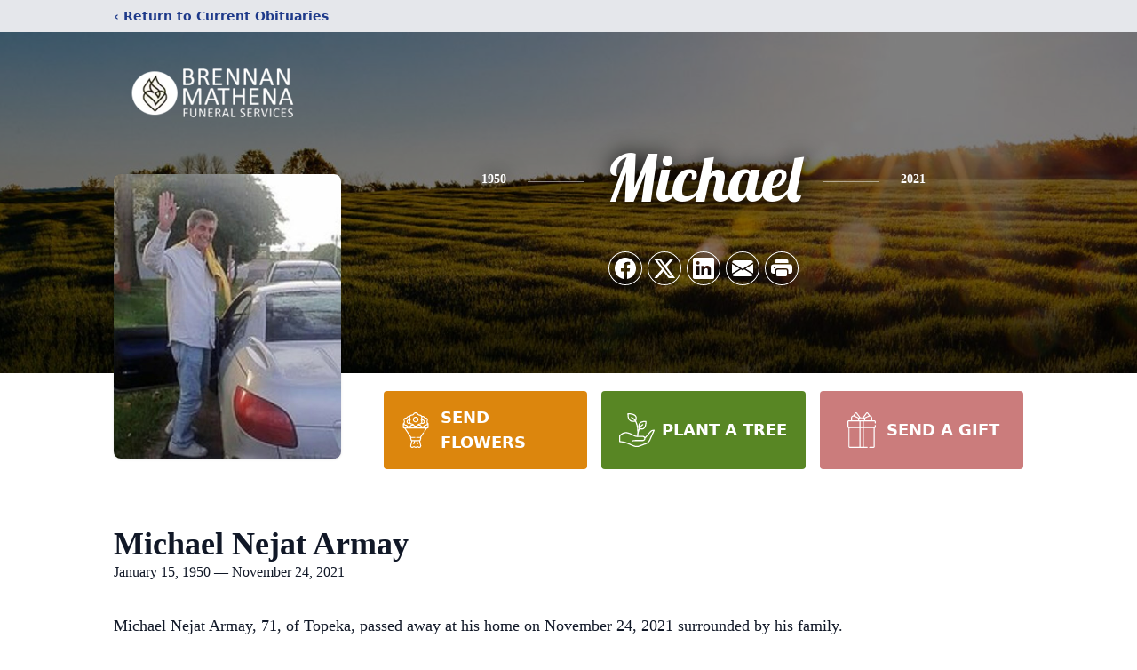

--- FILE ---
content_type: text/html; charset=utf-8
request_url: https://www.google.com/recaptcha/enterprise/anchor?ar=1&k=6LexWFkjAAAAAErALCzm3tYGCPDl7ncBsvnzQizx&co=aHR0cHM6Ly93d3cuYnJlbm5hbm1hdGhlbmFmaC5jb206NDQz&hl=en&type=image&v=N67nZn4AqZkNcbeMu4prBgzg&theme=light&size=invisible&badge=bottomright&anchor-ms=20000&execute-ms=30000&cb=2ztfuzftcoob
body_size: 48787
content:
<!DOCTYPE HTML><html dir="ltr" lang="en"><head><meta http-equiv="Content-Type" content="text/html; charset=UTF-8">
<meta http-equiv="X-UA-Compatible" content="IE=edge">
<title>reCAPTCHA</title>
<style type="text/css">
/* cyrillic-ext */
@font-face {
  font-family: 'Roboto';
  font-style: normal;
  font-weight: 400;
  font-stretch: 100%;
  src: url(//fonts.gstatic.com/s/roboto/v48/KFO7CnqEu92Fr1ME7kSn66aGLdTylUAMa3GUBHMdazTgWw.woff2) format('woff2');
  unicode-range: U+0460-052F, U+1C80-1C8A, U+20B4, U+2DE0-2DFF, U+A640-A69F, U+FE2E-FE2F;
}
/* cyrillic */
@font-face {
  font-family: 'Roboto';
  font-style: normal;
  font-weight: 400;
  font-stretch: 100%;
  src: url(//fonts.gstatic.com/s/roboto/v48/KFO7CnqEu92Fr1ME7kSn66aGLdTylUAMa3iUBHMdazTgWw.woff2) format('woff2');
  unicode-range: U+0301, U+0400-045F, U+0490-0491, U+04B0-04B1, U+2116;
}
/* greek-ext */
@font-face {
  font-family: 'Roboto';
  font-style: normal;
  font-weight: 400;
  font-stretch: 100%;
  src: url(//fonts.gstatic.com/s/roboto/v48/KFO7CnqEu92Fr1ME7kSn66aGLdTylUAMa3CUBHMdazTgWw.woff2) format('woff2');
  unicode-range: U+1F00-1FFF;
}
/* greek */
@font-face {
  font-family: 'Roboto';
  font-style: normal;
  font-weight: 400;
  font-stretch: 100%;
  src: url(//fonts.gstatic.com/s/roboto/v48/KFO7CnqEu92Fr1ME7kSn66aGLdTylUAMa3-UBHMdazTgWw.woff2) format('woff2');
  unicode-range: U+0370-0377, U+037A-037F, U+0384-038A, U+038C, U+038E-03A1, U+03A3-03FF;
}
/* math */
@font-face {
  font-family: 'Roboto';
  font-style: normal;
  font-weight: 400;
  font-stretch: 100%;
  src: url(//fonts.gstatic.com/s/roboto/v48/KFO7CnqEu92Fr1ME7kSn66aGLdTylUAMawCUBHMdazTgWw.woff2) format('woff2');
  unicode-range: U+0302-0303, U+0305, U+0307-0308, U+0310, U+0312, U+0315, U+031A, U+0326-0327, U+032C, U+032F-0330, U+0332-0333, U+0338, U+033A, U+0346, U+034D, U+0391-03A1, U+03A3-03A9, U+03B1-03C9, U+03D1, U+03D5-03D6, U+03F0-03F1, U+03F4-03F5, U+2016-2017, U+2034-2038, U+203C, U+2040, U+2043, U+2047, U+2050, U+2057, U+205F, U+2070-2071, U+2074-208E, U+2090-209C, U+20D0-20DC, U+20E1, U+20E5-20EF, U+2100-2112, U+2114-2115, U+2117-2121, U+2123-214F, U+2190, U+2192, U+2194-21AE, U+21B0-21E5, U+21F1-21F2, U+21F4-2211, U+2213-2214, U+2216-22FF, U+2308-230B, U+2310, U+2319, U+231C-2321, U+2336-237A, U+237C, U+2395, U+239B-23B7, U+23D0, U+23DC-23E1, U+2474-2475, U+25AF, U+25B3, U+25B7, U+25BD, U+25C1, U+25CA, U+25CC, U+25FB, U+266D-266F, U+27C0-27FF, U+2900-2AFF, U+2B0E-2B11, U+2B30-2B4C, U+2BFE, U+3030, U+FF5B, U+FF5D, U+1D400-1D7FF, U+1EE00-1EEFF;
}
/* symbols */
@font-face {
  font-family: 'Roboto';
  font-style: normal;
  font-weight: 400;
  font-stretch: 100%;
  src: url(//fonts.gstatic.com/s/roboto/v48/KFO7CnqEu92Fr1ME7kSn66aGLdTylUAMaxKUBHMdazTgWw.woff2) format('woff2');
  unicode-range: U+0001-000C, U+000E-001F, U+007F-009F, U+20DD-20E0, U+20E2-20E4, U+2150-218F, U+2190, U+2192, U+2194-2199, U+21AF, U+21E6-21F0, U+21F3, U+2218-2219, U+2299, U+22C4-22C6, U+2300-243F, U+2440-244A, U+2460-24FF, U+25A0-27BF, U+2800-28FF, U+2921-2922, U+2981, U+29BF, U+29EB, U+2B00-2BFF, U+4DC0-4DFF, U+FFF9-FFFB, U+10140-1018E, U+10190-1019C, U+101A0, U+101D0-101FD, U+102E0-102FB, U+10E60-10E7E, U+1D2C0-1D2D3, U+1D2E0-1D37F, U+1F000-1F0FF, U+1F100-1F1AD, U+1F1E6-1F1FF, U+1F30D-1F30F, U+1F315, U+1F31C, U+1F31E, U+1F320-1F32C, U+1F336, U+1F378, U+1F37D, U+1F382, U+1F393-1F39F, U+1F3A7-1F3A8, U+1F3AC-1F3AF, U+1F3C2, U+1F3C4-1F3C6, U+1F3CA-1F3CE, U+1F3D4-1F3E0, U+1F3ED, U+1F3F1-1F3F3, U+1F3F5-1F3F7, U+1F408, U+1F415, U+1F41F, U+1F426, U+1F43F, U+1F441-1F442, U+1F444, U+1F446-1F449, U+1F44C-1F44E, U+1F453, U+1F46A, U+1F47D, U+1F4A3, U+1F4B0, U+1F4B3, U+1F4B9, U+1F4BB, U+1F4BF, U+1F4C8-1F4CB, U+1F4D6, U+1F4DA, U+1F4DF, U+1F4E3-1F4E6, U+1F4EA-1F4ED, U+1F4F7, U+1F4F9-1F4FB, U+1F4FD-1F4FE, U+1F503, U+1F507-1F50B, U+1F50D, U+1F512-1F513, U+1F53E-1F54A, U+1F54F-1F5FA, U+1F610, U+1F650-1F67F, U+1F687, U+1F68D, U+1F691, U+1F694, U+1F698, U+1F6AD, U+1F6B2, U+1F6B9-1F6BA, U+1F6BC, U+1F6C6-1F6CF, U+1F6D3-1F6D7, U+1F6E0-1F6EA, U+1F6F0-1F6F3, U+1F6F7-1F6FC, U+1F700-1F7FF, U+1F800-1F80B, U+1F810-1F847, U+1F850-1F859, U+1F860-1F887, U+1F890-1F8AD, U+1F8B0-1F8BB, U+1F8C0-1F8C1, U+1F900-1F90B, U+1F93B, U+1F946, U+1F984, U+1F996, U+1F9E9, U+1FA00-1FA6F, U+1FA70-1FA7C, U+1FA80-1FA89, U+1FA8F-1FAC6, U+1FACE-1FADC, U+1FADF-1FAE9, U+1FAF0-1FAF8, U+1FB00-1FBFF;
}
/* vietnamese */
@font-face {
  font-family: 'Roboto';
  font-style: normal;
  font-weight: 400;
  font-stretch: 100%;
  src: url(//fonts.gstatic.com/s/roboto/v48/KFO7CnqEu92Fr1ME7kSn66aGLdTylUAMa3OUBHMdazTgWw.woff2) format('woff2');
  unicode-range: U+0102-0103, U+0110-0111, U+0128-0129, U+0168-0169, U+01A0-01A1, U+01AF-01B0, U+0300-0301, U+0303-0304, U+0308-0309, U+0323, U+0329, U+1EA0-1EF9, U+20AB;
}
/* latin-ext */
@font-face {
  font-family: 'Roboto';
  font-style: normal;
  font-weight: 400;
  font-stretch: 100%;
  src: url(//fonts.gstatic.com/s/roboto/v48/KFO7CnqEu92Fr1ME7kSn66aGLdTylUAMa3KUBHMdazTgWw.woff2) format('woff2');
  unicode-range: U+0100-02BA, U+02BD-02C5, U+02C7-02CC, U+02CE-02D7, U+02DD-02FF, U+0304, U+0308, U+0329, U+1D00-1DBF, U+1E00-1E9F, U+1EF2-1EFF, U+2020, U+20A0-20AB, U+20AD-20C0, U+2113, U+2C60-2C7F, U+A720-A7FF;
}
/* latin */
@font-face {
  font-family: 'Roboto';
  font-style: normal;
  font-weight: 400;
  font-stretch: 100%;
  src: url(//fonts.gstatic.com/s/roboto/v48/KFO7CnqEu92Fr1ME7kSn66aGLdTylUAMa3yUBHMdazQ.woff2) format('woff2');
  unicode-range: U+0000-00FF, U+0131, U+0152-0153, U+02BB-02BC, U+02C6, U+02DA, U+02DC, U+0304, U+0308, U+0329, U+2000-206F, U+20AC, U+2122, U+2191, U+2193, U+2212, U+2215, U+FEFF, U+FFFD;
}
/* cyrillic-ext */
@font-face {
  font-family: 'Roboto';
  font-style: normal;
  font-weight: 500;
  font-stretch: 100%;
  src: url(//fonts.gstatic.com/s/roboto/v48/KFO7CnqEu92Fr1ME7kSn66aGLdTylUAMa3GUBHMdazTgWw.woff2) format('woff2');
  unicode-range: U+0460-052F, U+1C80-1C8A, U+20B4, U+2DE0-2DFF, U+A640-A69F, U+FE2E-FE2F;
}
/* cyrillic */
@font-face {
  font-family: 'Roboto';
  font-style: normal;
  font-weight: 500;
  font-stretch: 100%;
  src: url(//fonts.gstatic.com/s/roboto/v48/KFO7CnqEu92Fr1ME7kSn66aGLdTylUAMa3iUBHMdazTgWw.woff2) format('woff2');
  unicode-range: U+0301, U+0400-045F, U+0490-0491, U+04B0-04B1, U+2116;
}
/* greek-ext */
@font-face {
  font-family: 'Roboto';
  font-style: normal;
  font-weight: 500;
  font-stretch: 100%;
  src: url(//fonts.gstatic.com/s/roboto/v48/KFO7CnqEu92Fr1ME7kSn66aGLdTylUAMa3CUBHMdazTgWw.woff2) format('woff2');
  unicode-range: U+1F00-1FFF;
}
/* greek */
@font-face {
  font-family: 'Roboto';
  font-style: normal;
  font-weight: 500;
  font-stretch: 100%;
  src: url(//fonts.gstatic.com/s/roboto/v48/KFO7CnqEu92Fr1ME7kSn66aGLdTylUAMa3-UBHMdazTgWw.woff2) format('woff2');
  unicode-range: U+0370-0377, U+037A-037F, U+0384-038A, U+038C, U+038E-03A1, U+03A3-03FF;
}
/* math */
@font-face {
  font-family: 'Roboto';
  font-style: normal;
  font-weight: 500;
  font-stretch: 100%;
  src: url(//fonts.gstatic.com/s/roboto/v48/KFO7CnqEu92Fr1ME7kSn66aGLdTylUAMawCUBHMdazTgWw.woff2) format('woff2');
  unicode-range: U+0302-0303, U+0305, U+0307-0308, U+0310, U+0312, U+0315, U+031A, U+0326-0327, U+032C, U+032F-0330, U+0332-0333, U+0338, U+033A, U+0346, U+034D, U+0391-03A1, U+03A3-03A9, U+03B1-03C9, U+03D1, U+03D5-03D6, U+03F0-03F1, U+03F4-03F5, U+2016-2017, U+2034-2038, U+203C, U+2040, U+2043, U+2047, U+2050, U+2057, U+205F, U+2070-2071, U+2074-208E, U+2090-209C, U+20D0-20DC, U+20E1, U+20E5-20EF, U+2100-2112, U+2114-2115, U+2117-2121, U+2123-214F, U+2190, U+2192, U+2194-21AE, U+21B0-21E5, U+21F1-21F2, U+21F4-2211, U+2213-2214, U+2216-22FF, U+2308-230B, U+2310, U+2319, U+231C-2321, U+2336-237A, U+237C, U+2395, U+239B-23B7, U+23D0, U+23DC-23E1, U+2474-2475, U+25AF, U+25B3, U+25B7, U+25BD, U+25C1, U+25CA, U+25CC, U+25FB, U+266D-266F, U+27C0-27FF, U+2900-2AFF, U+2B0E-2B11, U+2B30-2B4C, U+2BFE, U+3030, U+FF5B, U+FF5D, U+1D400-1D7FF, U+1EE00-1EEFF;
}
/* symbols */
@font-face {
  font-family: 'Roboto';
  font-style: normal;
  font-weight: 500;
  font-stretch: 100%;
  src: url(//fonts.gstatic.com/s/roboto/v48/KFO7CnqEu92Fr1ME7kSn66aGLdTylUAMaxKUBHMdazTgWw.woff2) format('woff2');
  unicode-range: U+0001-000C, U+000E-001F, U+007F-009F, U+20DD-20E0, U+20E2-20E4, U+2150-218F, U+2190, U+2192, U+2194-2199, U+21AF, U+21E6-21F0, U+21F3, U+2218-2219, U+2299, U+22C4-22C6, U+2300-243F, U+2440-244A, U+2460-24FF, U+25A0-27BF, U+2800-28FF, U+2921-2922, U+2981, U+29BF, U+29EB, U+2B00-2BFF, U+4DC0-4DFF, U+FFF9-FFFB, U+10140-1018E, U+10190-1019C, U+101A0, U+101D0-101FD, U+102E0-102FB, U+10E60-10E7E, U+1D2C0-1D2D3, U+1D2E0-1D37F, U+1F000-1F0FF, U+1F100-1F1AD, U+1F1E6-1F1FF, U+1F30D-1F30F, U+1F315, U+1F31C, U+1F31E, U+1F320-1F32C, U+1F336, U+1F378, U+1F37D, U+1F382, U+1F393-1F39F, U+1F3A7-1F3A8, U+1F3AC-1F3AF, U+1F3C2, U+1F3C4-1F3C6, U+1F3CA-1F3CE, U+1F3D4-1F3E0, U+1F3ED, U+1F3F1-1F3F3, U+1F3F5-1F3F7, U+1F408, U+1F415, U+1F41F, U+1F426, U+1F43F, U+1F441-1F442, U+1F444, U+1F446-1F449, U+1F44C-1F44E, U+1F453, U+1F46A, U+1F47D, U+1F4A3, U+1F4B0, U+1F4B3, U+1F4B9, U+1F4BB, U+1F4BF, U+1F4C8-1F4CB, U+1F4D6, U+1F4DA, U+1F4DF, U+1F4E3-1F4E6, U+1F4EA-1F4ED, U+1F4F7, U+1F4F9-1F4FB, U+1F4FD-1F4FE, U+1F503, U+1F507-1F50B, U+1F50D, U+1F512-1F513, U+1F53E-1F54A, U+1F54F-1F5FA, U+1F610, U+1F650-1F67F, U+1F687, U+1F68D, U+1F691, U+1F694, U+1F698, U+1F6AD, U+1F6B2, U+1F6B9-1F6BA, U+1F6BC, U+1F6C6-1F6CF, U+1F6D3-1F6D7, U+1F6E0-1F6EA, U+1F6F0-1F6F3, U+1F6F7-1F6FC, U+1F700-1F7FF, U+1F800-1F80B, U+1F810-1F847, U+1F850-1F859, U+1F860-1F887, U+1F890-1F8AD, U+1F8B0-1F8BB, U+1F8C0-1F8C1, U+1F900-1F90B, U+1F93B, U+1F946, U+1F984, U+1F996, U+1F9E9, U+1FA00-1FA6F, U+1FA70-1FA7C, U+1FA80-1FA89, U+1FA8F-1FAC6, U+1FACE-1FADC, U+1FADF-1FAE9, U+1FAF0-1FAF8, U+1FB00-1FBFF;
}
/* vietnamese */
@font-face {
  font-family: 'Roboto';
  font-style: normal;
  font-weight: 500;
  font-stretch: 100%;
  src: url(//fonts.gstatic.com/s/roboto/v48/KFO7CnqEu92Fr1ME7kSn66aGLdTylUAMa3OUBHMdazTgWw.woff2) format('woff2');
  unicode-range: U+0102-0103, U+0110-0111, U+0128-0129, U+0168-0169, U+01A0-01A1, U+01AF-01B0, U+0300-0301, U+0303-0304, U+0308-0309, U+0323, U+0329, U+1EA0-1EF9, U+20AB;
}
/* latin-ext */
@font-face {
  font-family: 'Roboto';
  font-style: normal;
  font-weight: 500;
  font-stretch: 100%;
  src: url(//fonts.gstatic.com/s/roboto/v48/KFO7CnqEu92Fr1ME7kSn66aGLdTylUAMa3KUBHMdazTgWw.woff2) format('woff2');
  unicode-range: U+0100-02BA, U+02BD-02C5, U+02C7-02CC, U+02CE-02D7, U+02DD-02FF, U+0304, U+0308, U+0329, U+1D00-1DBF, U+1E00-1E9F, U+1EF2-1EFF, U+2020, U+20A0-20AB, U+20AD-20C0, U+2113, U+2C60-2C7F, U+A720-A7FF;
}
/* latin */
@font-face {
  font-family: 'Roboto';
  font-style: normal;
  font-weight: 500;
  font-stretch: 100%;
  src: url(//fonts.gstatic.com/s/roboto/v48/KFO7CnqEu92Fr1ME7kSn66aGLdTylUAMa3yUBHMdazQ.woff2) format('woff2');
  unicode-range: U+0000-00FF, U+0131, U+0152-0153, U+02BB-02BC, U+02C6, U+02DA, U+02DC, U+0304, U+0308, U+0329, U+2000-206F, U+20AC, U+2122, U+2191, U+2193, U+2212, U+2215, U+FEFF, U+FFFD;
}
/* cyrillic-ext */
@font-face {
  font-family: 'Roboto';
  font-style: normal;
  font-weight: 900;
  font-stretch: 100%;
  src: url(//fonts.gstatic.com/s/roboto/v48/KFO7CnqEu92Fr1ME7kSn66aGLdTylUAMa3GUBHMdazTgWw.woff2) format('woff2');
  unicode-range: U+0460-052F, U+1C80-1C8A, U+20B4, U+2DE0-2DFF, U+A640-A69F, U+FE2E-FE2F;
}
/* cyrillic */
@font-face {
  font-family: 'Roboto';
  font-style: normal;
  font-weight: 900;
  font-stretch: 100%;
  src: url(//fonts.gstatic.com/s/roboto/v48/KFO7CnqEu92Fr1ME7kSn66aGLdTylUAMa3iUBHMdazTgWw.woff2) format('woff2');
  unicode-range: U+0301, U+0400-045F, U+0490-0491, U+04B0-04B1, U+2116;
}
/* greek-ext */
@font-face {
  font-family: 'Roboto';
  font-style: normal;
  font-weight: 900;
  font-stretch: 100%;
  src: url(//fonts.gstatic.com/s/roboto/v48/KFO7CnqEu92Fr1ME7kSn66aGLdTylUAMa3CUBHMdazTgWw.woff2) format('woff2');
  unicode-range: U+1F00-1FFF;
}
/* greek */
@font-face {
  font-family: 'Roboto';
  font-style: normal;
  font-weight: 900;
  font-stretch: 100%;
  src: url(//fonts.gstatic.com/s/roboto/v48/KFO7CnqEu92Fr1ME7kSn66aGLdTylUAMa3-UBHMdazTgWw.woff2) format('woff2');
  unicode-range: U+0370-0377, U+037A-037F, U+0384-038A, U+038C, U+038E-03A1, U+03A3-03FF;
}
/* math */
@font-face {
  font-family: 'Roboto';
  font-style: normal;
  font-weight: 900;
  font-stretch: 100%;
  src: url(//fonts.gstatic.com/s/roboto/v48/KFO7CnqEu92Fr1ME7kSn66aGLdTylUAMawCUBHMdazTgWw.woff2) format('woff2');
  unicode-range: U+0302-0303, U+0305, U+0307-0308, U+0310, U+0312, U+0315, U+031A, U+0326-0327, U+032C, U+032F-0330, U+0332-0333, U+0338, U+033A, U+0346, U+034D, U+0391-03A1, U+03A3-03A9, U+03B1-03C9, U+03D1, U+03D5-03D6, U+03F0-03F1, U+03F4-03F5, U+2016-2017, U+2034-2038, U+203C, U+2040, U+2043, U+2047, U+2050, U+2057, U+205F, U+2070-2071, U+2074-208E, U+2090-209C, U+20D0-20DC, U+20E1, U+20E5-20EF, U+2100-2112, U+2114-2115, U+2117-2121, U+2123-214F, U+2190, U+2192, U+2194-21AE, U+21B0-21E5, U+21F1-21F2, U+21F4-2211, U+2213-2214, U+2216-22FF, U+2308-230B, U+2310, U+2319, U+231C-2321, U+2336-237A, U+237C, U+2395, U+239B-23B7, U+23D0, U+23DC-23E1, U+2474-2475, U+25AF, U+25B3, U+25B7, U+25BD, U+25C1, U+25CA, U+25CC, U+25FB, U+266D-266F, U+27C0-27FF, U+2900-2AFF, U+2B0E-2B11, U+2B30-2B4C, U+2BFE, U+3030, U+FF5B, U+FF5D, U+1D400-1D7FF, U+1EE00-1EEFF;
}
/* symbols */
@font-face {
  font-family: 'Roboto';
  font-style: normal;
  font-weight: 900;
  font-stretch: 100%;
  src: url(//fonts.gstatic.com/s/roboto/v48/KFO7CnqEu92Fr1ME7kSn66aGLdTylUAMaxKUBHMdazTgWw.woff2) format('woff2');
  unicode-range: U+0001-000C, U+000E-001F, U+007F-009F, U+20DD-20E0, U+20E2-20E4, U+2150-218F, U+2190, U+2192, U+2194-2199, U+21AF, U+21E6-21F0, U+21F3, U+2218-2219, U+2299, U+22C4-22C6, U+2300-243F, U+2440-244A, U+2460-24FF, U+25A0-27BF, U+2800-28FF, U+2921-2922, U+2981, U+29BF, U+29EB, U+2B00-2BFF, U+4DC0-4DFF, U+FFF9-FFFB, U+10140-1018E, U+10190-1019C, U+101A0, U+101D0-101FD, U+102E0-102FB, U+10E60-10E7E, U+1D2C0-1D2D3, U+1D2E0-1D37F, U+1F000-1F0FF, U+1F100-1F1AD, U+1F1E6-1F1FF, U+1F30D-1F30F, U+1F315, U+1F31C, U+1F31E, U+1F320-1F32C, U+1F336, U+1F378, U+1F37D, U+1F382, U+1F393-1F39F, U+1F3A7-1F3A8, U+1F3AC-1F3AF, U+1F3C2, U+1F3C4-1F3C6, U+1F3CA-1F3CE, U+1F3D4-1F3E0, U+1F3ED, U+1F3F1-1F3F3, U+1F3F5-1F3F7, U+1F408, U+1F415, U+1F41F, U+1F426, U+1F43F, U+1F441-1F442, U+1F444, U+1F446-1F449, U+1F44C-1F44E, U+1F453, U+1F46A, U+1F47D, U+1F4A3, U+1F4B0, U+1F4B3, U+1F4B9, U+1F4BB, U+1F4BF, U+1F4C8-1F4CB, U+1F4D6, U+1F4DA, U+1F4DF, U+1F4E3-1F4E6, U+1F4EA-1F4ED, U+1F4F7, U+1F4F9-1F4FB, U+1F4FD-1F4FE, U+1F503, U+1F507-1F50B, U+1F50D, U+1F512-1F513, U+1F53E-1F54A, U+1F54F-1F5FA, U+1F610, U+1F650-1F67F, U+1F687, U+1F68D, U+1F691, U+1F694, U+1F698, U+1F6AD, U+1F6B2, U+1F6B9-1F6BA, U+1F6BC, U+1F6C6-1F6CF, U+1F6D3-1F6D7, U+1F6E0-1F6EA, U+1F6F0-1F6F3, U+1F6F7-1F6FC, U+1F700-1F7FF, U+1F800-1F80B, U+1F810-1F847, U+1F850-1F859, U+1F860-1F887, U+1F890-1F8AD, U+1F8B0-1F8BB, U+1F8C0-1F8C1, U+1F900-1F90B, U+1F93B, U+1F946, U+1F984, U+1F996, U+1F9E9, U+1FA00-1FA6F, U+1FA70-1FA7C, U+1FA80-1FA89, U+1FA8F-1FAC6, U+1FACE-1FADC, U+1FADF-1FAE9, U+1FAF0-1FAF8, U+1FB00-1FBFF;
}
/* vietnamese */
@font-face {
  font-family: 'Roboto';
  font-style: normal;
  font-weight: 900;
  font-stretch: 100%;
  src: url(//fonts.gstatic.com/s/roboto/v48/KFO7CnqEu92Fr1ME7kSn66aGLdTylUAMa3OUBHMdazTgWw.woff2) format('woff2');
  unicode-range: U+0102-0103, U+0110-0111, U+0128-0129, U+0168-0169, U+01A0-01A1, U+01AF-01B0, U+0300-0301, U+0303-0304, U+0308-0309, U+0323, U+0329, U+1EA0-1EF9, U+20AB;
}
/* latin-ext */
@font-face {
  font-family: 'Roboto';
  font-style: normal;
  font-weight: 900;
  font-stretch: 100%;
  src: url(//fonts.gstatic.com/s/roboto/v48/KFO7CnqEu92Fr1ME7kSn66aGLdTylUAMa3KUBHMdazTgWw.woff2) format('woff2');
  unicode-range: U+0100-02BA, U+02BD-02C5, U+02C7-02CC, U+02CE-02D7, U+02DD-02FF, U+0304, U+0308, U+0329, U+1D00-1DBF, U+1E00-1E9F, U+1EF2-1EFF, U+2020, U+20A0-20AB, U+20AD-20C0, U+2113, U+2C60-2C7F, U+A720-A7FF;
}
/* latin */
@font-face {
  font-family: 'Roboto';
  font-style: normal;
  font-weight: 900;
  font-stretch: 100%;
  src: url(//fonts.gstatic.com/s/roboto/v48/KFO7CnqEu92Fr1ME7kSn66aGLdTylUAMa3yUBHMdazQ.woff2) format('woff2');
  unicode-range: U+0000-00FF, U+0131, U+0152-0153, U+02BB-02BC, U+02C6, U+02DA, U+02DC, U+0304, U+0308, U+0329, U+2000-206F, U+20AC, U+2122, U+2191, U+2193, U+2212, U+2215, U+FEFF, U+FFFD;
}

</style>
<link rel="stylesheet" type="text/css" href="https://www.gstatic.com/recaptcha/releases/N67nZn4AqZkNcbeMu4prBgzg/styles__ltr.css">
<script nonce="Pjwcux9mvldYAWmxLFLwuA" type="text/javascript">window['__recaptcha_api'] = 'https://www.google.com/recaptcha/enterprise/';</script>
<script type="text/javascript" src="https://www.gstatic.com/recaptcha/releases/N67nZn4AqZkNcbeMu4prBgzg/recaptcha__en.js" nonce="Pjwcux9mvldYAWmxLFLwuA">
      
    </script></head>
<body><div id="rc-anchor-alert" class="rc-anchor-alert"></div>
<input type="hidden" id="recaptcha-token" value="[base64]">
<script type="text/javascript" nonce="Pjwcux9mvldYAWmxLFLwuA">
      recaptcha.anchor.Main.init("[\x22ainput\x22,[\x22bgdata\x22,\x22\x22,\[base64]/[base64]/[base64]/[base64]/[base64]/[base64]/YihPLDAsW0wsMzZdKTooTy5YLnB1c2goTy5aLnNsaWNlKCkpLE8uWls3Nl09dm9pZCAwLFUoNzYsTyxxKSl9LGM9ZnVuY3Rpb24oTyxxKXtxLlk9KChxLlk/[base64]/[base64]/Wi52KCk6Wi5OLHItWi5OKSxJPj4xNCk+MCxaKS5oJiYoWi5oXj0oWi5sKzE+PjIpKihJPDwyKSksWikubCsxPj4yIT0wfHxaLnUseCl8fHUpWi5pPTAsWi5OPXI7aWYoIXUpcmV0dXJuIGZhbHNlO2lmKFouRz5aLkgmJihaLkg9Wi5HKSxyLVouRjxaLkctKE8/MjU1OnE/NToyKSlyZXR1cm4gZmFsc2U7cmV0dXJuIShaLlU9KCgoTz1sKHE/[base64]/[base64]/[base64]/[base64]/[base64]\\u003d\x22,\[base64]\x22,\x22aAHCtVRxw47Ct3oQwpUKw4bCrx/Dn8KhdQ89wrswwqQqS8OHw4JFw5jDmsKsEB8JS1oMfhIeAxfDjsOLKXN4w5fDhcOqw5jDk8Oiw7B1w7zCj8Ocw4bDgMO9LmBpw7diPMOVw5/[base64]/Ci8Onw6TDrMOAJMKvH8O5w4vCoTfCrMKlw49Mamx+wp7DjsOvWMOJNsK3DsKvwrgAEl4UezpcQ2HDvBHDiG/Ct8Kbwr/[base64]/DlW0iLDbDiXzDqBpcJl/Cu8O8wrLDqsKIwpPCm3UYw5TCn8KEwpcXJ8OqV8K+w6AFw4RDw5vDtsOFwoNIH1NOQcKLWhkSw755wrxTfilrew7CukHCn8KXwrJuAi8fwpbCqsOYw4oTw7rCh8OMwqkwWsOGeFDDlgQwanLDiEDDvMO/wq0HwoJMKQ17wofCnhBfR1l8YsORw4jDhADDkMOAJcORFRZDaWDCiE7CvsOyw7DCpSPClcK/KcKuw6cmw5jDnsOIw7x8P8OnFcOBw7rCrCVgJwfDjATCim/[base64]/wqRFV8OkwqzCuQwrwqlBCT5hwpvCimLDtsKXRMOjw4fDszokchnDmTZ2RlbDrGVGw6IsTcOrwrNnS8KkwoobwpEBQsKRKcKQw5bDh8KlwpULDVvDrHfCvkMbd2Qmw440woLChcKKw7kdQMO6w6HCtC/CpTHDpHXCk8KtwrE6w5nDrsOxMcO3bsKhwoYTwpYLHi3DgsOSwpPCqsOWMErDqcKawofDnC1Kw6E+w40Ow7R9KkZvw6vDi8KzZSAxw6MLXjpyD8KhTcKswoo4e0nDk8K8REbCl04DB8OBD1HCkcOGLsKUaD50Yl/CrMKPd0x2w4LCoibCv8OPGC/DvcKuH3ZPw6N/wrAnw4YHwoM0dsOaGXfDocKHFsOpA1BowpLDuCLClMOGw796w4IlJcOIw5w/[base64]/DisK0w5hWw4MrG8KAa8KTw4XCjiXCn3fDlm3CnsKeZMOTMcKrNMKwMsKfw5Vdw6zDusO2w5bCssKHwoLCq8ObERcVw5AkecOSAWrDusKYeUnCpGU9U8KbGsKfd8O7w4h1w5tVw4dQw6U1RFMbVmvCvGdUwrfDq8K/WgTDkx3CiMO0wpRqwpfDsk7DrMOXV8K/YQYjIsKSFsK3LmLDr1rDjAtvIcOEwqHDjsKkw4XClFDDlMKhwo3DvE7CiF9vw7YYwqEOwp16wq3Dk8KYw6vCiMKUwosbGTU9K3jCp8KywqoIX8K2TmFXw7E3w6PDoMKPwrAaw7N4wqzCisK7w7bChsONwpt6egzDv2rDqkA+w7A7wr95w5jDuxtpwrs5FMO/ccO+w7/[base64]/w40Gw4vCnz7CtcK4asOuwqVVw7p0w4lyLMO7ZUHDnxJcw7/Cg8ONY2bCjxtqwr8JNcOZw6XDrFzCh8K6QjzDtcKSU3bDqMO/HCDCowXDi0sKT8Kww44Ow6HDqi7ChcKIwo7DkcKuUMOuwrFDwqrDqMOnwrhWw5TCucKFUcOqw7AyYsOkUyB0w5HCicKLwpkBKmvDqhHCoQQIWgpmw7fCt8OJwq3CksKoe8Khw5XDsE4QC8KOwpxMwrnCqMKvCB/[base64]/[base64]/DrMKew6dTw7zDisKiwoh6J8OhwqBYw6/DkcOuemvCgxTCiMKzwrtiRVDCp8OCOgrDqMO+TcKNZCR7asKswq7CoMKwK3HDvMOAw5MIa1/DoMOJCyjClcKnSFvDjMKBwoQ2w4PDtF3CinV1w6suSMOpwqxcw5JnLcO+XUcOcW4LXsOCeFERbcOOw4UmegTDsH/[base64]/BRXCg0TCg8KGw7lyDDN9LCDDhl3CujjChsKfW8OzwpDCiTcbwrTCiMKJYcKREcO4wqARDMO5MV8CPMOwwrdvCnxHK8O9w5NWLHlnw6fDulUywoDDtcKCNMKMVHLDkSc/YULDrAEdW8ODeMOqc8O/wpbCtsKmDGoHcsOyI2rDosObw4E/[base64]/CtzrCgkpVdwsMf8OZWsORwq7Clj3Diw3ChsKiXQUmecKlAih7w6o9V0x4wqghwpbCicKxw67DocKff3dTw7HCqsOHw5VLMcKFEwrCuMOZw5hHwokiRTrDncO7EgVbMyfDky/[base64]/Co2lndzJgG8Klw6HDiFvCs8OLw5kyVkoywp5qBsK0MMOywo0+GXs+VsKpw7ALHWt8FRPDnxzDusOaO8KRwoVZw5B9FsO5woM6dMOpwooYR2/CjMK1AcOGw5/Dv8KfwonCgArCqcOSw7tmKcOnesOofx7CuTzCscKeF3LCkMKdOcK1Qk3DgMKNexETw57CjcKICsKAZ3HCoyHDkcOqwqXDm0ZPZ1kJwowqw7sGw5PCjVjDjMK3wo/DvEdTJxBMwolAJVQhWB7Dg8OMcsKVZFAyIWXDv8OaM3HDhcK9T3nDtcOYJcOXwo0Ewr8BY0/Co8KKwrbCk8Ohw6HCpsOCw6DChcKawqPCmMOUDMOmSQ/Dgk7DkMOJW8OMwr0DEwsSF2/DnCwlfHvDl24rw6s+S255FMKdwpHDmMO2wp3CpUjDjCHCmlkjH8OuZMKfw5piZ1/DmQ91w7pcwrrCgAF/wrvCsibDu2whZG/CshnDiWVaw5hzPsOvbMKDC33DjsOxwqXCpsKEwqTDr8OSJsKGfsKdwq09wozDicK6wrITwrLDjsK8CmfCiRkxwqnDuwzCt3HCqMO0wr8twojCrDfCny9LNcKzw7jCmMOTQA/CkMOfwog4w73CoAbCrMO4XMOywo7DnMKOwpcFQcORYsO0w7fDvhzChsOtwr3DsGzDp2s/Y8OgGsKae8Kfw74CwoPDhDoLCMOgw63CtHcDSMO9wpLDlsKDFMKRwpLChcOgwplBTE16wqw0D8Kxw7/DnBEGwrbDkhXCqB3DtsKyw6IRacOowr5NNxtCw4DDqFJQeEMqcMKvdMO2bxPCoE7CnXENCjU7w7fDjF4wLcKrUMOpMBTDrnpFdsKxw5Q7UsOLwr14VsKbwqnCiEwrfEllMj4AB8Kgw5PDocKkZMKUw48Mw6/CrTzClQZ9w5/CplzCncKfwqAzwqXDlmvCmFFgwqscw47DtwYywpkhw6TCqlTCsDJWL31DWiZxw5LCjsOUL8KwJj0KRcOmwoDCkcOow6rCs8Obw5A0IiHCkywJw4QAXMOBwp/Dh1fDg8Kmw6EFw4/CicKPVR/CpsKZw57Dpns+TGjCjcOSwrd5GT1Ra8ORw4fDjsOMDncswrHCq8K5wrzCtsKrwrccBcOwVcOJw5MJwq/CuGF3UnpuBsO8YX/CscO3e39zw43Ct8KHw41yJhzCrBbChsO0IcOqSzvCnwtqw5U0DV3DrMOPU8KbNR9lfsK7T00MwoFvw7zCkMOdEE/Co0Qaw67DqMOGw6Anwp3Dg8KFwqHDoUvConxrwqbDvMOIw50dWmFPwqEzw545wqbDpUZDZgLCkTzDmmtoDB9sLMO0Yzoqw4E2LBxhbnzDm3MHw4rDi8KDw6x3PErCjRQ8wqdKwoPCug02AsKWVWoiw6hELMKow4s0w4/[base64]/Kh41d8K2wp5Xw6TCh8KMFcOeIHp1XMKtNCk/LzjDrcO1ZMONRMK3BsKdwr3Ci8OFw4kHw5Qkw7DConBGNWo4woXDjsKHwo5Xw6ELanpsw7/Di1rDrsOOeULDhMOfw6jCpiLCm3DDgcKWCsO9TMOzZMKpw6JSwrJcClbCssOdZcO0SSlXGcKJLMKtw6nCncOsw59Hd2LChMOcwrRXVsKYw5/[base64]/DoFjCl8O6BQJIw69UASnDrcOgw5dew5MiWsKLw4hbwr/CmMOqw4IDPUdbVhTDmMK6DBLCj8KOw6rCpMKcw5YleMKOQC93WCDDoMOdwphaNUDCnsK/[base64]/Di8OtB8OYPz07wox+FWjDosOBwp9ow4rDrU3DnETDksOfVsOJw7c5w75uBFDCtknDqTNpSEHDr1nDt8OBEjzDjwVlwpfCn8KQw6HCqmc6w7hLBmfCuQdhw5jDtsOPJ8OWbSQ9Hk/CtSXCs8O/wpzDgcO0wqPDlsO6wqVBw4bCpcOVdxgtwrJPwonCuG/DkMO9w4t4dcOww68rO8KRw6VQw4smIEfCvMK6AMOwdcOrwrjDrcOcwrhwelwdw6zDo0QdTGbCtcKzCAsrwrrDgMKmwrA1F8OrdkFJB8OYIsO/wqnDisKXKsKPwp/DhcKZQ8KoJsOMbyMcw6o5RRREWsOQD2tzViDCmcK8w7YseW9dFcKHw6rCoAEJAg54NMOpw6/[base64]/Du8OmRcOxwoYhwq/DtcOvRMK2WsOzwrzDlsK3Gm0CwqsmesO+PsOOw63Di8KdFzZracKnb8Ouw78+wrXDocOnO8KiacKTAWrDjcKXwoRac8KeBDt/CsOJw6lMwqMHesO8GcO6w55Aw6o2w5nDjsKhfQTCkcOgwqsMAQLDssOESMOAU1nCj0nCjMKkMnY5G8O7LcKYWm10QcOUDcOXaMK3NsORFAsfWh8vXsOcPAYXVxXDs1Jgw7FZWQxSQ8OvSFLCvU5Ew7V1w6JsbXR0w4jCo8KvZHZ9wpRSw5N8w4/[base64]/CvhHCoEJFQDRyw4zDrxYWwobChcKlw4DCq297wpJaE1DDl2QcwoTDt8OuDCzCkcOyRyDCjwTCtMO9w7TCo8Kmwr/DvMOFUEvCh8KtYR0rJMK6w7TDmCQaRHcMNsK6AcKldF/Co1LCg8O7VgvCocKrFcOYdcKbwr9jWcO4ZsOZJQl0G8KqwoNLVmjDtcOXfMO/P8ORe1LDn8OSw7rCr8OjM3rDsz5pw4Ztw4fCh8KEw45/wqZKw5XCp8Kuwr4nw4Iiw5BBw4bDlcKFwonDrSHCkMOdHx/CvWjCnCzCuS3CrsOKS8OvF8OzwpDCrMOPSj3ClcOMw5ATVWfCh8OZZcKaKsOZQMOTT1HCgSbCrR/Ctw0KKnQ5X2Rkw54nw5zCiyrDk8KudEMoPCzDicOvwqNow7NfZzzCisOLwp7DpcO0w7vCpwDDgsOXwrB6wpTCt8O1w7hgVnnDt8KOYsOFNsKFT8OmFcOvXcOeaT98PhLCimPDgcOnSHjDusO6wrLCscK2w7LDvTrCoXpAw6fCgUYfXiHDo1ARw4XCnEjDqTU/[base64]/DiTfCqsKJY8KGWBnDrMOfel1dwo3DqMO/XRPDhE0EwqLDgEx8LWldEkB/wpo5fzJew73Cp1dGcW/CnGTCvMOUw7lkwqvDjMK0PMOIwrNPwqjDsBt+wq7DrUTCkVN8w4dgwoYRb8K+SsKOWsKIwrVQw5PCvgZMwrXDsEJSw602w49hL8OPw6QresKcIcODwrRvC8KaCkTCpQrCjMKvw44ZH8O/w4bDpyfDpcKBX8OVFMKiwqIKIz0OwrlJwpbCh8K/wpdAw4RLNi0sGRfCoMKFfMKcwqHClcKVw7tLwosZEsKZP17CpsKdw6PCqcOcw6oxZcKeRRnCq8KvwoTDt3sjYsKCLXfDt0LCk8KvFkdgwoVINcOGwr/CvlFNC35HwpvCvQvDscKtwojCmz3Cp8KadRfDuycTw5dswq/DiBXDk8O1wrrCqsKqbFwLBcOIUFMAwpHDvcOjan4iw6YKw6/CusKrdAUGDcO5w6ZdYMKEYxQvw7nClsOcwppAEsOoRcKfwooPw587Z8OEw6k5w6zCiMOcNRXCu8Krw6l6woh7w6LCiMKFAFBtJsOVC8KJEnbDqxzCi8Ogwqoewr9Twp3CgVEvbmzCj8OwwqrDp8K4w7rCoT4RBUcGw6sQw63Csx1JJlXClFPDuMOxw7/Dlg/CvsOpMGPCkcO8fBXDiMKnw5YHYcKMw4HCvVLDtcOFP8OTWMOTw5/CklLDjMK8aMOrw57DrhF5wpddKsOywrXDnx0Zwrk4wqHDn3nDrSAow4/Ct2nDlQBRTcKeGDLDuldlOMOaCEsoW8KGNMOBEhHCuQTDlMKDTEJAwqoAwrECAcKNw6fCt8KFbX/CksO2w6UCw60ywpNHXAjCgcO9wqcVwpfDtyLCqx/Ch8OuMMKcZX5STwMKw7HDjBM1w5rDi8KJwoLDsjVKKBXCgMO3GcOXwoVBRHwxRcK6EsOvAz59dHvDvsO1SUJ4w4hswqg4X8Kvw53DtcKlOcO1w4UqasKcwrrChUrCrRNHHVFMbcOUw4gNwphZPkhUw5PDh0zDlMOaE8OPVR/DiMK6w50uw6kNZMOoEHbDh37CkMOew4twTsKpXVsCw4fCiMOaw5FGw6zDi8K4U8OhNBtOwpZLCnYZwrpiwqXDlCfDmjbCkcK+w7nDvsKHMijCn8KvdFAXw6DDu2FQwrkRTHBZw5jDtsKUw7PDrcKYIcKYwqzDncOqAcOcUsOrGcOOwrU6FsOAMcKXFsOzHGXCkUvCjm/DosKMPBjCvsK8eknDlcOgFcKIQsKjGcO0wprDrzTDqMOqwqgaDcKrQsOeAhkDcsO8wpvCkMKQw7ldwqHDiT/ClMOlISfCm8KQJEJ4wojDicObwoEWwr7DgQDCoMOAwrx2wpvCkMO/KMKJw7lmWmEKCSzCnsKrBsKXwonCvXXCn8KNwqHCvMOlwqXDsS10fyDDj1TCmnhbNDBgw7FwDcKDSlFEw6vDuwzDhGXDmMKhQsKAw6EmAMOcw5DCnGbDvXdcw6bCv8OiXSgtw4/CtFlGJMO3EFvCnMOxecO2wpUlwrA2wp0Dw4TDkGHCpsKFwrB7wo3Cg8K5wpQIeybDhXvCr8OMwoJ7w4nClTrCucKAwqzDpn5fWMOPwq9Hw6hJw4NIMwDDoy5eLj3Dr8KDwo3Cnkt+wr0Mw6giwojClMOZdMOKOlfDn8Kpw4LDv8OdeMKGdRjDmghjZ8KrcGtHw5/Djl3DpMOGwphnBgckw7MLw63CscO/wobDjsKjw5gvJ8Kaw6EdwpPDpMOcOcKKwootYXrCgBjCssOIwq7Djx8Kwr5DUcOVw7/DqMKlRMKGw6JTw43ConE4GQotA20pHn7CpMOYwp50eE3Dk8OkHgDCtm5pw6vDqMObwpjCj8KQex1aBhR6PX8eblrDjsOqJQcbwrjCggDDpMOsSk1xw7FUwo1dwqvDssKsw5lEcXl4LMOxXAEmw7g+e8K/ABfDqMOqw51owo7DvMOuTsKfwr/[base64]/[base64]/CrnwTwp9hXTc3w6TCucK0w5Nhw5HDsyQPw7DDrANfTMOObsOTw7zCnGRRwpbDsyk/G1rDoB0Nw50Xw4LDtBV9wpoYGCvCk8KIwqjCtCnDjMOswpIkRsK+csKZcQkpwqLDuSnDr8KfSj1WSBoZQDjCqCgkc1Iaw5kTRAQYd8OOw64NwqbCgcKPw6zDhsOXXhI5wrPDhcOEInU4wpDDt0YXaMKsQn14ZyvDtMKSw5/DksOcQsORJVpmwrpwSF7CoMOtRiHCgsKqA8KiU1TCl8KiAykGJsOVU2vCqcOGNMOMwr3DnR0Nwo/CtGx4esOBZ8K+R0kGw6/DpiBjw58+Oi4hPlQEOcKMTHhnwqsfw7LCvi8Jag/CkyfCjMK/f1EGw5VTwpx/McO1LE97w4fDm8Kxw4gJw7jDrVXDm8OrJzQ7aDoJw6QMc8Kiw4LDvlgmw6LCgxUTPB/DpsOiwq7CiMO/woIcwo3DmTVcwqzCr8KfS8Kpw55Ow4LCnzTCusODBhoyAMOUwrpNFmM0w6Y5FnI2K8OmOsOLw57DvMOqCCIQMzEVEsKQw5xwwphXLXHCvy0ow4vDmWYVw6o1w4XCtGUQUlXChsOyw4JlYMOqwp/Cjm7DqMO6w6/DusOER8O8wrHDtkI0wpl9XMK9w7zDtMOOG09Yw4fDhmLDg8OyA07Do8OlwqnDksO2wqnDhwDDi8Kxw6zCukEIMXEKbB5hF8KCOEUwUxtjAFbCpj/DqgByw7HDrSQWGcKlw7Exwr7CrxvDoSvCvMKfw6puDU1zU8O8T0XCiMOTAV7DrcOlw6FfwpNwFMOuw7d9XMO3cSt+TMOTwr7DtTNDw77ChA/[base64]/Cm8O1wrJQw73Cok4nwonCvMOFw6rDgcO/P8K/[base64]/w61WwplrwqVnVzPCiUzCmi/DgMKVKRU3WcOqRkY8UVrDtGQwFQ/Cg2RdLcOcwpg3IglKfw7DjcOBL2V8wqXDiFLDmcK0wq1NCHbDvMOJOnPCpRUZSMOFX2Iuw6LDiWfDu8KCw5Naw78VPMOCdHLClcKvwocpeXvDjcKUQhPDlsOWesOywpPCijUlwqfCmGp5w5oiK8OlEmTCu0bCpg7Ct8K/[base64]/CqMKjP8OIw6nCskfCssO8OcOtG8OgR2lKw4EhRcK1L8OqKcK8w6TDq3LDgMK9w7JpOMOuYB/CoWwEw4YjRMOAbiBnccKIwqJVbwPClHDDqCDCsQfCkDdlwrgWwp/[base64]/DksKIw7rCp8KFTMKnwrfCshh+wp3Do8KJG8OHwpFSw5rDskMDw4DCucOtVcOQJMK4worCsMKpO8OkwpFpw4bDocOUdC40w6nCk2Vpwp9GE00ewpTDrAzColzDgsOUYVnCk8OcdU4zeiRzwp4DLT4cccOVZ3hyOVM8GjBlNMOVKMO5MsKDNcK/[base64]/CucKRLcKow7bDmcKQwpHCoMKpwrtCwrdkFT1sDcKzwozDlcO4QWx8GgFFwpk9RxnDqsKHYcOBw77CpcK0w77DsMKwRsOCBg7DvsORA8OIRSjDh8KRwopywq7DnMONw4jDjijCjHjClcKaGgXCkmrClHRZwqXDocOjw6o5wqPCmMKCGcKlw7/CksKIwq5vc8Ksw4DDjBnDtEbDlXjDhkDDjcORcsOEwpzDqMOSw77DhsOxw7nCtmHCmcOOfsOPdDXDjsOtcMKswpUMDWUPAcOxXcK7QRMHah7CmMKYwozCu8KuwoYxw5ozOinDvWbDvlPCsMOdwqjDkxcxw5l0WRk9w7zDsBvCtCdsKyvDsj14w7nDnQnCnMOiwqjDoR/Cm8Kxw4Jew6l1wpMawonDjcOQw5nCvyRvMwJpbgYTwpvDmMOKwq/Ci8O4w4PDlEbDqio2aiFwP8KKKn3DvnE4w4PCgsOaG8OdwoAFB8KuwqnCq8Kkwoklw5TCucKzw4nDq8KgaMKmeRDCo8OKw5LCnRPDiy7DuMKfw6zDpX55w74vw7ppwpzDisOrVwRcBCvDq8KkKQjCocKww4TDqFsxwr/[base64]/wpTDj2rCol3CpF3ChDl9wrVxw7PDqjnDnAU0IcKgZcKuwoN7w7xxPyDCtRpGwrJPHcKKDwgCw4kAwqhZwqU4w7bDpMOew5rDqcOKwo58w5ZVw6jDtcK2VhbCqcOTK8OLwopLbcKgUgU6w5xaw4HDmcKjOiRewoITw5/Con9Cw5FWPhFMOcK4BhPCusOVwq7Dt1HCqR4+UX4IJcKTeMO4wr/DhXxWdXjCmsOOO8OUdEpBCgNUw5HCnVUMDlZcw4HDrcOxw6Bdwr3Ds1gaXz8jw5jDlwgGwpXDmMOPw6IGw4AIAGDCqMKMU8OHw78oNsKpwppzcwDCucOcZ8OFGsOdRwfDgGXCgAvDh13ClsKcA8KEDcOHNF/DmB7CuxLCi8Obw4jCi8KNw6JDUcOdw58aLUXDo0fCgWbCjFjDiRg0bmvDqsOMw5fDg8KUwpHCglAqRmjCrQN9SMKbw6fCrsKjwqLChzTDjAorRVYuC3BmenXDu1bCi8Klwq3ClMK8FMOZw6vDpcKfSj7DiGDDpi3DmMOKIMKcwoHCu8K/wrPDqsK7OmZLw79dw4bDh3VYwpHCg8O5w7U+w5kXwpXCjsKTWQTCrA/[base64]/w7ZjwqbDg8K2wph2Z8KCw79Ww4tdNTRRw5EtBH8Ew6rDhlDDnMOINsORAsOHLUYffQBBwqHCkcK8wrpDUcOYwq09w781w6TCusOULAsyNnjCq8KYw73Ch1/[base64]/DlxrCmgZPw5PCq1LCssK8w6rDjADCkMOowo3DssOySMOBEiHDv8OLcMKDDScWBnUsLTXCn2Uew7zCpynDilHCssOXFMOBd0I7E0DCj8ORw40bInvCt8OnwoDCn8KjwpsRb8K+woFYXcKCDcOdXMOXw7PDtcKxHVHCsSQNTVUewrl/a8OXeBBeccKcwqPCg8OWw6J6OMOJw4HDpyomwrvDt8O6w6HDlMOzwrZ3wqPCplXDqAjCsMKUwq3CjsOHwpTCqcOfwpXClsKaZmIkNMK0w7wcwoclT0/[base64]/[base64]/DmEXDj8OMw49Gw5HDsMO5w41Ew4Fvw7VUwpHCrsOKKsOMFhpIPxTCjcOZwrF0w7zDi8KBwrVlDDV3AFI+w5oQT8Oyw6F3e8OCYQFiwqrCjsO3w7PDkEdawowtwpTDlhbDrmc4CMKCw6/DgMKxwq1/LCbCqijDmcK+wrtvwqAzw4puwpgkwooselHCtD1BJCcjGMKvb1TDv8OoIXHCgWw4OWlkw58Gwo7CuhYHwqsMOwTDqHZrw6fCnjMsw4bDv3fDrRIXGMOZw6jDmEERwqXCqSxHw60YGcKBV8O5dMKCJ8OdJcKvBzhrwrlUwr/DlT4mCx5EwrrCqsKuMTZbwrvDumsBwqwsw5vCjyvCkC3CtVvDpsOoVcKWw7plwogKw7kZIsOHwqDCuVEgZsO2WF/[base64]/DmsK0dsKcblLClMO1Q8OmecK9GxPDrMO6wrnDv1vDrhtYw5VrfMK+w50uw7/[base64]/CusKmwrTCpsKKO0LDpXk9w5TClDcBZMOhMWgbYGvDgg7ChjlYw5o4G3lwwrhdFcOIWyNYwoXCoXHDn8Osw5gswrbCs8OGw6PDtWZEF8Okw4HCtsK4RsOhUwrCsk/Ctm/Du8OOVMKtw6Qbw6nDqxcOw7NBwqDCsmo1woHDrmPDnsOhwqPDosKbP8KgUGhvwqTCvRgsTcKLwrk7w6t9wpxWN00kUcK2w6NqPDBCw5NJw47DpEkzeMK2aBwQNlDCtkLDr2ZDw6Rdw4jDgMKxOsK8ciptTsK/YcOAw6ctw65EMjLClxdBM8OCVmjDnm3DhcO5wrloVMK/asKawo1uwoIxw4rCpiQDw6UKwq9ubcK+KUcKw6HCkMKVcBHDi8Ogw49AwrdWwooEcF7DtSjDom7DgTQjLgNeQMKmD8Kjw6oCCCrDocKrwqrCjMKxC0jDoGfCj8KqNMOiPgLCqcO8w4JMw4kMwqrDhkgEwrbCqz/ClsKAwo9MMDd1wqkuwpHDq8OtRCfDmRHCpMKyScOoTnQQwovCpDnCqQAqdMOdw4RyasO6WlJGwqU8R8O/YMKTX8OAB24hwowkwo3DmcO4w77DocOTwrMCwqvCtMKLT8O/eMOSDVHConrDqEHCp3Q5w47Do8KNwpIFwrrCjcK8AsO2w7BYwpjCmMKOw5nDvsKiw4fDvQ/CknfDhn1Yd8OAIsOpKQ1/wpcLwo17worDj8OhKVzDmFZmEcKvGjjDiRxSMsOIwoHCosORwp/CnMKDLEPDu8KPwpUGw5bCjWfDqy0HwqLDl38iwp/CgsOhXMKcwpTDk8KaDDc5w4/Cp2kmcsO0wo8VesOow7gyfHtfCsOKTcKyZHbDkBp2wot/w7fDocOTwo4/TcOcw63DlcOAw7jDu2/Dv1dKwpXCjcKWwrPDp8ODR8KHwqB4CjFAW8Okw4/ChHk/Gh7ChcO6ZXAaw7LCqRUdwqIGccOibcKjN8KBRBILI8Opw6fCv0sfw5EcL8KnwqMjfXbCusKjwoDCicOgPcOBeHDCnix5wpM0w4xBGz/Cj8KxLcOow5sQTsODQWrCrcOWwo7CgBIkw4h7esK/wqgDTMK0dEx/w5EmwrXCoMOywrFHwpoaw6UPdHTCh8KIwrLCksOzw4QLesOmw6XDrFF9wp3Dq8OrwqnDkXcUF8KuwpsNCR9YC8OcwpzDm8KIwrRlcSJrw7s6w6TChlHCnwYmd8Oyw6zCo1TCn8KVesKoZMOwwotVwo1gHx9aw5DCm3DCvcOQKsOew51ww4JpScOMwr0jwp/DlTpvERgJZzJGw5V0e8Kww4tOwq7Di8Ocw5E6w5DDkmXCjsKmwqfDhSnDlS42w5QkKl7Dnkxfw6/Ds0PChDTDq8OqwqrCrMK/AsKywqNNwqYSdkZ0QVBlw49Jw5DDsXPDicOtwq7Ck8K8w47DuMOfbhN+Ez4GBUJ/HU/[base64]/CncOTw64/F8KMwoDCs8KhM8OYX1DClMOOwpkLw57CtcKfw5rCjUTCnAl0w4wpwp9gw7vClcKCw7DDt8KDacO4KMOQwqsTwqPDsMO2w5hWw6rDuXhbEsKpSMOmRX/CpsOmS3/ClMOJw7ARw5Q9w6MoIMOANcKPwr42w4XCrSzDksKhwpLDk8OzTzcGw6w3XMKEV8OLXsKGcsOrcCPCsh4awr3Cj8O+wrzCvG1hScK6Dxw1QMKWw4FOwp50F3HDiRZ/wr12w5PCuMK7w5suC8Okwo/CiMOdKkzDu8KDw70Lw552w4EEesKEw711w7tfAAXDgzbCtsKOw4MPw6sUw6XCh8KPC8KFYQTDm8O6NsKlP0LCssKrDQLDnmdeRT/CpB3Dg31ER8OXMcKawrrDoMKcX8KuwrgXw7MfCE0Mwol7w7DCk8OsOMKrwo44w6wZIMKEwoPCr8OFwpsqCcKiw4p7wq/CvWbDrMOdw5LCmsKtw6xCK8Kef8KTwrLDvjXCo8K1wrMQARdKUVnCqsKHTE90c8KOVDTCnsOnwpbCqAEtw77CnAfCtgfDg0d2LsKPwovCr3VtwpPCnixHwofCjWHCjsKqH0ckwojCicKow5PDpnTCmsONPsOOUy4HTTlzbcOIwqjDigdyUh/CsMO6w4fDs8KsQ8K/[base64]/[base64]/w7/DiSfCncKew4wAwpLCumhIwrEZY8OYI8OUTsKKBWjDpjYBVHo4QsO9BgVpw63CnnnCh8Kzw7rCmcOEXh8owohNwr5XJUwxw4zCnT3CgsKRGmjCnAvDiW3CnsKVP30HESsEwo3CvcKoPMKZw4PDjcKydMO2IMOMASTDrMOFYUXDoMOWBSkyw7gnfj8vwr5bwo8hLcO/wo5Pw77ClMOIwpo0E0rCmgxsCi7DiHDDjMKyw6HCgcOnL8Omwr7Di1dWw59IGMKBw4dqcknCucKeeMKVwrQgwqNFWnYJY8O7w4DDsMKDaMKkF8O2w6PCuDwGw5DCocKSF8K4BS/DhUMiwrfDgcK5wobDicKCw6RmSMOVw5EdIsKQCVkQwo/DrSkibEA6NBXDtU7DhDJBUhnCmMObw5dpXMK1C1pnwotvQMOCwrFjwp/CpCEDd8Odw4RmTsKVw78YbU9Sw6o0wq4/wpjDlMKCw4/DuX1cw6EZw6zDpAEua8O7wrhpesKXOUnCpBbDrllGJcKea0TCtzRkJcOmLMKsw7nCiyfDt18IwoIWwot/w5JwwpvDrsOPw6/Dl8KRYQDDhQ5zRGp3IxwvwrxqwqsPwrN1w7twWQDClTjCscKOwoBZw4VYw5DCkWI4w4bCtw3DgsKPw4rCkn/DizPCosOuNT57LcOlwpBTwqzCoMKuwokuw6BLw64hX8OkwrLDu8KXSV/Cj8OqwoNvw4XDlxUAw5/DucKBCHwVThXClh1DPsOaSkLDjcKOwr7CrSjChMOQw5XChMK2wpwJccKrdsKgLcOswojDmhNFwrRYwrvCqUUhMMObaMORZzrCuB87NMKbwoLDrMOkD2koPEDCoAHCjCXCnlo0aMOlZMObBG/ChmbDuXzDln7DisK2csOdwqjCjsO6woZtGBbDiMOdKMOXwonCvcKJFMKKZwt/S2DDscOfEcOQQHhow7BZwq7Ds2kyw5PClsOtwoMEw7d1Ck82HSBzwoV3wp/CrHsoY8Kew7rCuTRTIhjDix1QE8KrTcO8WQDDocOkwrMDLcOTACxkw64mw6LDksOVFwnDnkrDg8OSOmgSw7jChMKAw4rCicOWwrrCqiMRwr/CmkfChsO1A2JJRnoRwqbCpMK3w4DCmcKqwpIGXyggXE0yw4DCnmHDjQnClsOEw7TCg8O1anbDmFvCocOEw53DkMKMwrQMKBXCtD8EHBvCkcO7H2XCmWbCuMOcwrbCtlYzby9Yw4vDh0DCsiZhIlNJw7rDsSZiUSZUF8KFTMOKCBzDssKhR8O5w584Z3FHwq/CpsOcA8KGBDgsPsOkw4TCqDzCs3wqwr7DoMO2wonCmsOmw4LCl8KGwqIjwoDDi8KaIsKHwqzCvQx1wpkrTn/CnsK/[base64]/CgMKtwrReIhoiwqHCliHDiAoPIcKEwp0MwqFVbsO9XsOywrnDiUk7WR5Nd2DChgPCvkjCssKew5jDvcK/RsKUJ0oXwqXDpCV1AcKww5jDlWkyLhjCuCAow75SMsKuWTnDh8OZUMKMMjBpMgIYPMOIUy7CkMKpw58hDCI7wp/[base64]/Drxc9woDDpRxUwoNHBDPDt2rDpcKbwqjCnsKew6lPwoLCnsOeWmXDi8OUUcKhwp93wrwnw6HDiSgXwr4DwrnDvC9Tw47DsMOcwox+bibDm28Jw4/[base64]/Dm07DvMK3ZcKrw4nCqMKiTSHCo8KkTBXDjsOPMyEQX8KuQsO8w77DoCDDmcKhwrnCo8OgwpPCsGpCKAwAwqQTQRjDiMK3w5ksw5IEw5YdwrTDssKWOSIjw6ZKw7bCpX/CmsOcLcOMKcO7wqfDoMK1bloYwqg9WWwBPMKUw5fCm1LDlMKYwoN4T8O6UgBkworDtALCuTfClj/DkMOnw4dSCMOiwr7Cq8OtaMKQw7saw67DrTfCocK7WMK2wpF3wr5EV3Qxwp/[base64]/DmUFWw7vCvsKPFcOPwoI1dMKVwpt8wqMQw7fDi8O+w6JMOcOVw47Dg8KZw5xjw6HCm8Ozw6jCim/CjnlQDRLDvxtqSxIEJ8O5ccObw5Uewp1kw4DDqBsZwrkPwpDDnSrCsMKuwrjDqsO3MMK0wrlwwrk/OmZ4QsOaw6AVwpfCv8KIwpHDlX3DmsOxACIjTcKZLg9FRhU7VBjDkGcQw7vDiHMNAMKsMsOUw4LDj3LCsnc+wpo0UsO1Fi11wpNPHULDtsKfw49nwrZ4el/DhXELf8KCw4ZcDMKdHhLCq8KAwqPDqifDkcOowp9Ow7VEBMO/L8K8wpHDtcK/[base64]/CjzobS8OmQMOfwpLChmAAw5vCv8Kjw4p/P1zDgGBrQzPDlhJnwp/[base64]/Dg0dCJsKQw7lBw4XCs8K2Ewk6LjEZCcOgwo3DsMOFwpnDuk95w75zTULClcORFk/Dq8OpwqkxHcO8wrjCqiEue8KJCFLDqgrCn8KYWB53w7F6Si/CqScsw5jDsg7DhxgGw5Zbw63DvVoSLMOlUcKZw5MtwqA0wosywpfDu8K4wqzDmhjDocO3TC/DvcOMG8KbQ2HDii0WwrsADcKAw4HDmsOPw7pmwp94w5QMBx7DjnrCgDMMwpLDhcOXQMK/BEEgw419wqXCo8Otw7DDmsKmw7rCvcKGwoF1w5EFADIZwo4HQcOyw6LCqyZ2NhgsdMOfwrbDhMKBKGnDsE/DggJ7XsKlwr3DkcKawr/CgV46wqjCi8OdMcOXwoEYdCvCksO8Sik8w73DkD/DlBBywptcKUseSkbDsFXChsKhWyrDkMKXw4ARYsOEwpPDkMO+w4HCoMKSwrXCizPChlHDpMK7YV7CrsOOax3DuMO3wrvCpHjDp8KJNQvCj8K/MMKywpvCiBXDqAYHw7YGHXPCncOfC8KzdcOzAsOeU8KnwpotU1/CpS7Dk8KJB8K6w63DkCrCuDsgwqXCscKOwp/DrcKPODPCmcOMw4ALDDnDnsKtPE5bF2nCg8KsEUgAbcOKBMODaMKrw5rChcOzdsOhWcOYwrcOd3LDosOzwpbCiMOZw7EFwpHCsgRBDcObBxjCrcODdRZ4wr9Mwr1WLcKdw5kMw710wq/Cm0HDmsKRe8Kpw4l5wr58w4PCjHQqw6rDiF7Cg8ONw6Z4dipfwqHDj21ywohaRsOtw5DCmFJLw5nDqsKePMKzBnjCnQDCsF5twpsvwroZKsKGRW5QworCr8O9wqfDvcOGwqDDkcO4AcKMOcOdwr7Ck8ODw5zDqsOALsKGwpM/[base64]/Cm8OBQ8OzwqTDvcK+FcOIJGx0EsKuBSjDrWbDhj/ChcOLIMOKD8KuwrkBwrfCoUrCvcKtwp7DgcOOORh2woAXwpnDnMKAwqcpTmAJYcKvQVPCoMOEQg/DuMO8YsOjUU3DhmwNBsKkw6rCghPDvsOtFGgdwpwGwpIQwqcuHXA5wpBdw7TDon5APMOnXMK3wrxtf2kmGUTCrgIkwpLDll7DhcOLS2HDrsOIA8Ovw47Dl8OLGsOTQsO3GCLCuMOHb3FCw7o/AcOULMORw5nDkzcjaHfDpSd4w61ywosWODo1GMOCasKFwoc2wrgew4xGWcKRwqx/w7NDXcORKcKuwoltw7zCucOqNShXGz3CusO5wr/DhMOKw6rDgcKDwpZSOmjDhsOXYcKJw4HCkCoaRsKiwpRVGT/Dq8O3wr3Do3nDtMKIG3bDiBzChTdMd8OBGBrDj8OUw6sSwpLDoUw2K1I7X8OTwrkeW8KOwqsdWnvCh8KpOm7DqMOdw4R5w4TDh8Knw55cew4Gw6fCuyl1w5ZxUzcUwp/Di8Kjw7jCtsOxw6Iiw4HCvygQw6HCiMKQLsODw4BMUcKeHhXCrVDCvcKSw5DDv1phdMKowoUqTy03XnrDgcOCd1LChsKrwptPwpxJelnCkysJwoHCqsKNw6zCi8KPw59pYiE+NksLeTjCiMKrfGguwo/[base64]/DnFDDvWPCsMKHDx3DhcKxwqPDigYhw40zfMKywrhOfMK8YMOtwr7Dg8OoJ3bDoMKYw5VWw5N6w7HCpBdocVPDpsOaw5HCuBlwZsOPwoHCvcK/ZDvDgMOtwqBedMOBw7ExGMKPwo0qacK7eSfCmMKDfcOiRlfDvH1XwqUuZk/Cm8KewqzDt8O3wpXCtMOwYU5twpnDn8KvwrgDSX3DqMKxS2XDvMO1RWbDiMOaw5sqY8KSVsOXwo8HaizDkcK3w4DCpTTCh8KNwonCgXDCsMONwoAFAwRfHnd1wr3Dl8K3OBDCpQpAXMOWw4o5w7tUwqV3P0XCocKKJQ/CusKjGcONw47CrhI5w5rDv3FHwoMyworDvyPDkMOuwrJbE8KqwofDmMO/w6fCm8K9wqlOOxvDniJ7dMO0w6rCiMKnw7HCl8Kyw7bCkMOGHMOFXRTCtcO7wqQVEFt8BcOQP3bDhMOEwo3CmMOtQMKwwrfDqE3DoMKNwovDtFNjw5rCqsKOEMO2CsOxdHtQFsKFSWZsdXrCnWQuw6VSHlpbUMOIwpzCnE3DlkvDj8KyLcOgXcOBwr7CkcKiwq/DlwE0w5BFw5snYiMLw7zDjcOtOVQZWsOUw5UCQsO0wq/CozfChcKjCcKSZcK0X8KWUcOHwoZ0wrpPw61Lw6QIwp8qbnvDrVbCkjRjw44hwpQoDiDDkMKBwpvCuMOxHUfCuhzClMKUw6vDqSBUwqnDnsOlacOOXcO4wr/CtnZUwpDCuBHDm8OPwpvCoMKjC8K5HDErw4HCvyVWwpsnwp5JNGp/fGfCk8OWwqtVajlUw77ChQDDqTrCizALMkF+aFMEwpZFwpTCrMKNwqjDjMKtX8O4woRHw7wew6IZwr3DrcKaw4/DnsKJbcOLIAtmdGILDMORwpwZwqAqwp0Fw6PDkCAPPwBEOMOYXMOwTA/[base64]/ClsKNJMO8MsKiw7UVwowiwqrDmcKpw6gdwoFiw4LDscKrLsKNZcOHWDvDhsKiwrMpIF/DscOVFiLCu2TDmmzCp3kqcTXCsVTDgnRKAUlwF8OFYMOfw6pYD2/CgyNCDsKgWmJCwoMzwrPDr8KADsKWwqnCisKjw59+wqJuYcKED0/CosOdC8Obw7HDnhvCrcO6wqUUKMOaOBLCisOWDmdSE8OBwqDCrRnDnsKeNGUswpXDgkLCrcOKwozDvMOuYyrDuMKxwrDCjl7ClnoYw4HDn8Kowpw8w78IwpTCmcKlw7zDnV/DgsKfwq3CgXFnwpx2w6Bvw63Cr8KYXMKxw70vLMO+esKYdA/Cr8K8wq89w7nCtBvCpAgkRDDDgRwXwrLDtgonTwHCm2rCl8OeXcKNwr9NeTrDu8KkMU4Nw7XCr8OSw7jCsMK+WcOUwoAfFEHCtMKOd0ckwq3DmHHCisK9wqzDhmLDlUrCjsKsThFaNMKSw6peCE/Dk8O+wrEhEXnCs8K8bsKrAAE5G8K/[base64]/[base64]/DgcOjw79LPcO4b8OEccOBQ8KRwqAUw6cTNsO7w4UtwoHDnWESCMKeAMOIKsO2ChHDsMOvLgfCm8O0wpjCs2fCjEsCZcK/[base64]/DgsK/woTClDXCu8Oxw4x2wq3Cmyp3OC8cAVczw615w5DDnBbCigrDqm55w7B6ClULIEfDiMO3MsOSw5YIECRpZBbDlcK7TV5/YUExQsOIWMKONTN3WyrCisOGU8KvHF5jbixbRWg4wq/DkT1ZI8K2w7/CiRrDnQBKw7tawqY2BBQyw7bCuQHCinLDmcO+w5hmw4oHZcOew5ctw7vCkcKiPVrDmMOcEcKvK8KJwrPDlsKyw7LDnD/Do21WFB3CvHwnJ0fDpMOnw4xiw4zDpsKewpHDnlQlwrcIPm/DoTcAw4PDqzjDjXZCwrjCrHXDqwPCiMKbw6gdH8OyEsKcw7LDlsKydTZfw6TCrMO6ChhLbsKGVk7CsiBXwqzDgkR3PMOmw6RqTyzDm1U0wo/DqMOaw4oHwqAUw7PDpMKhwr4XK2nCj0F4wrJtwoPCosKRTsOqw4PDgMKqVAkqwpI2RsO6AAzCom1dd1/Cl8KYWk/Dk8KDw6DDghdewrjChsO/wptFw5DCnsKJwoTCr8KPa8OpIUZoF8KwwqQAGFfCnMOZw4rCtxzCtsKJw6zCkMKJFX5wfEjCvQvCmcKZQgPDiCXDkDHDt8OSw5ZqwoZuwrvCo8KbwoPCpsKJfGHCssKsw5RDRiAGwpk7GMOrasKTLsK5w5FgwrXDiMKew4x5CcO5wpfDnQZ8w4nDkcOsB8K8wpQ/[base64]/UcKCbCBEw43CqgrDoMOww6TCl8Ogw7UmBcOUw6PDucKpE8ODw787woXDnsKlwo7ChMO3IRsgwp5xcm7Dpk3CsHXChzHDt0TDvcOxTVcow4XCrHDChGoqayjCoMOmFcOGwpjCsMK+HsO6w73DvsKvw6BDa1Y/SlECSAI0w7rDkMOUwqrDkE8iQyw8wo/CmgQwUsO5ZFdsQMOhBnYoEgzCisO+w70xKSvDimjDhiDCo8OYbcKwwr4/SsKYw7DDsDvDlSjDvz/[base64]/FVZnw6nDvMOZwofDl8O6PHlBU8Khw6BwMFtSwpg8AsK7ZsK4w75afcKpajE7WsO1HMKrw4HCssOzw7wpZMK+DRbDisOVAhvCoMKYwp3Cs0HChMOVMHBzGsOxw5zCsmhNw5rChsOzC8Osw7pZS8KfFE3DvsKJw7/Cq3rDhAoXw4I7T3ANwofCuQw5w59ow5zDucKSw4vCocKhIkwfw5Jcw6VFRMKERErDmhLCojYdw6nCoMK/WcKuamkWwqZPwobDv0kTcEIKPwIOwoHCncKxesOPwpDCkcOfJUE8cDkYGyDCphXDicKeUjPCiMK6M8KGZMK6w4EIwqRJwqnCpBc+KcOpwrByXcOnw5/ChcOwEsOEdy3Cg8O6AhnCnsO+OsOUw5vDjEHCi8Omw53DjWfCqw3Cq2bCszcow6oVw5s5RMOGwrsxBCt+wqHClDfDo8ORfcOqHXDDucKQw7bCu1QIwqcnWcOKw7Ixw5pYLsK2Q8O/wrdMZEsnP8ORw7VuY8KlwovChcOyAsK7G8OkwrvClGM1GSIXw4dVVnY\\u003d\x22],null,[\x22conf\x22,null,\x226LexWFkjAAAAAErALCzm3tYGCPDl7ncBsvnzQizx\x22,0,null,null,null,1,[21,125,63,73,95,87,41,43,42,83,102,105,109,121],[7059694,988],0,null,null,null,null,0,null,0,null,700,1,null,0,\[base64]/76lBhn6iwkZoQoZnOKMAhnM8xEZ\x22,0,0,null,null,1,null,0,0,null,null,null,0],\x22https://www.brennanmathenafh.com:443\x22,null,[3,1,1],null,null,null,1,3600,[\x22https://www.google.com/intl/en/policies/privacy/\x22,\x22https://www.google.com/intl/en/policies/terms/\x22],\x220apTQkKGZjQ99+O7nYVsgSQmpkwGwGrXEtcvo1l5C9U\\u003d\x22,1,0,null,1,1770138563084,0,0,[248,207,103,159,175],null,[122],\x22RC-VaE6dHAHaacCzQ\x22,null,null,null,null,null,\x220dAFcWeA51EnkwjxSAXU4fG0O7WktcIaf5UeJfcCAkEf9shhnrl1hKp78ZHSC-oIcu8c23xG9xyh8FWaiGhysjjJ90OfVLQZx9sA\x22,1770221363083]");
    </script></body></html>